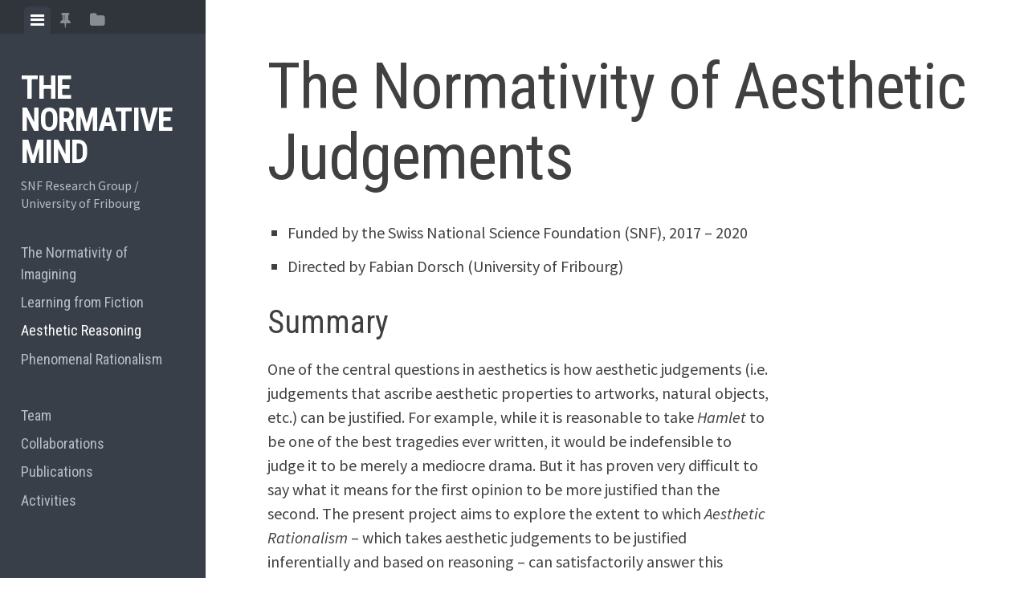

--- FILE ---
content_type: text/html; charset=UTF-8
request_url: https://blog.unifr.ch/normative-mind/projects/aesthetic-normativity/
body_size: 8210
content:
<!DOCTYPE html>
<html lang="en-US">
<head>
<meta charset="UTF-8">
<meta name="viewport" content="width=device-width, initial-scale=1">
<link rel="profile" href="http://gmpg.org/xfn/11">
<link rel="pingback" href="https://blog.unifr.ch/normative-mind/xmlrpc.php">

<title>The Normativity of Aesthetic Judgements &#8211; The Normative Mind</title>
<meta name='robots' content='max-image-preview:large' />
	<style>img:is([sizes="auto" i], [sizes^="auto," i]) { contain-intrinsic-size: 3000px 1500px }</style>
	<link rel='dns-prefetch' href='//stats.wp.com' />
<link rel='dns-prefetch' href='//fonts.googleapis.com' />
<link rel='dns-prefetch' href='//v0.wordpress.com' />
<link rel='dns-prefetch' href='//i0.wp.com' />
<link rel="alternate" type="application/rss+xml" title="The Normative Mind &raquo; Feed" href="https://blog.unifr.ch/normative-mind/feed/" />
<link rel="alternate" type="application/rss+xml" title="The Normative Mind &raquo; Comments Feed" href="https://blog.unifr.ch/normative-mind/comments/feed/" />
<script type="text/javascript">
/* <![CDATA[ */
window._wpemojiSettings = {"baseUrl":"https:\/\/s.w.org\/images\/core\/emoji\/15.0.3\/72x72\/","ext":".png","svgUrl":"https:\/\/s.w.org\/images\/core\/emoji\/15.0.3\/svg\/","svgExt":".svg","source":{"concatemoji":"https:\/\/blog.unifr.ch\/normative-mind\/wp-includes\/js\/wp-emoji-release.min.js?ver=6.7.4"}};
/*! This file is auto-generated */
!function(i,n){var o,s,e;function c(e){try{var t={supportTests:e,timestamp:(new Date).valueOf()};sessionStorage.setItem(o,JSON.stringify(t))}catch(e){}}function p(e,t,n){e.clearRect(0,0,e.canvas.width,e.canvas.height),e.fillText(t,0,0);var t=new Uint32Array(e.getImageData(0,0,e.canvas.width,e.canvas.height).data),r=(e.clearRect(0,0,e.canvas.width,e.canvas.height),e.fillText(n,0,0),new Uint32Array(e.getImageData(0,0,e.canvas.width,e.canvas.height).data));return t.every(function(e,t){return e===r[t]})}function u(e,t,n){switch(t){case"flag":return n(e,"\ud83c\udff3\ufe0f\u200d\u26a7\ufe0f","\ud83c\udff3\ufe0f\u200b\u26a7\ufe0f")?!1:!n(e,"\ud83c\uddfa\ud83c\uddf3","\ud83c\uddfa\u200b\ud83c\uddf3")&&!n(e,"\ud83c\udff4\udb40\udc67\udb40\udc62\udb40\udc65\udb40\udc6e\udb40\udc67\udb40\udc7f","\ud83c\udff4\u200b\udb40\udc67\u200b\udb40\udc62\u200b\udb40\udc65\u200b\udb40\udc6e\u200b\udb40\udc67\u200b\udb40\udc7f");case"emoji":return!n(e,"\ud83d\udc26\u200d\u2b1b","\ud83d\udc26\u200b\u2b1b")}return!1}function f(e,t,n){var r="undefined"!=typeof WorkerGlobalScope&&self instanceof WorkerGlobalScope?new OffscreenCanvas(300,150):i.createElement("canvas"),a=r.getContext("2d",{willReadFrequently:!0}),o=(a.textBaseline="top",a.font="600 32px Arial",{});return e.forEach(function(e){o[e]=t(a,e,n)}),o}function t(e){var t=i.createElement("script");t.src=e,t.defer=!0,i.head.appendChild(t)}"undefined"!=typeof Promise&&(o="wpEmojiSettingsSupports",s=["flag","emoji"],n.supports={everything:!0,everythingExceptFlag:!0},e=new Promise(function(e){i.addEventListener("DOMContentLoaded",e,{once:!0})}),new Promise(function(t){var n=function(){try{var e=JSON.parse(sessionStorage.getItem(o));if("object"==typeof e&&"number"==typeof e.timestamp&&(new Date).valueOf()<e.timestamp+604800&&"object"==typeof e.supportTests)return e.supportTests}catch(e){}return null}();if(!n){if("undefined"!=typeof Worker&&"undefined"!=typeof OffscreenCanvas&&"undefined"!=typeof URL&&URL.createObjectURL&&"undefined"!=typeof Blob)try{var e="postMessage("+f.toString()+"("+[JSON.stringify(s),u.toString(),p.toString()].join(",")+"));",r=new Blob([e],{type:"text/javascript"}),a=new Worker(URL.createObjectURL(r),{name:"wpTestEmojiSupports"});return void(a.onmessage=function(e){c(n=e.data),a.terminate(),t(n)})}catch(e){}c(n=f(s,u,p))}t(n)}).then(function(e){for(var t in e)n.supports[t]=e[t],n.supports.everything=n.supports.everything&&n.supports[t],"flag"!==t&&(n.supports.everythingExceptFlag=n.supports.everythingExceptFlag&&n.supports[t]);n.supports.everythingExceptFlag=n.supports.everythingExceptFlag&&!n.supports.flag,n.DOMReady=!1,n.readyCallback=function(){n.DOMReady=!0}}).then(function(){return e}).then(function(){var e;n.supports.everything||(n.readyCallback(),(e=n.source||{}).concatemoji?t(e.concatemoji):e.wpemoji&&e.twemoji&&(t(e.twemoji),t(e.wpemoji)))}))}((window,document),window._wpemojiSettings);
/* ]]> */
</script>
<style id='wp-emoji-styles-inline-css' type='text/css'>

	img.wp-smiley, img.emoji {
		display: inline !important;
		border: none !important;
		box-shadow: none !important;
		height: 1em !important;
		width: 1em !important;
		margin: 0 0.07em !important;
		vertical-align: -0.1em !important;
		background: none !important;
		padding: 0 !important;
	}
</style>
<link rel='stylesheet' id='wp-block-library-css' href='https://blog.unifr.ch/normative-mind/wp-includes/css/dist/block-library/style.min.css?ver=6.7.4' type='text/css' media='all' />
<link rel='stylesheet' id='mediaelement-css' href='https://blog.unifr.ch/normative-mind/wp-includes/js/mediaelement/mediaelementplayer-legacy.min.css?ver=4.2.17' type='text/css' media='all' />
<link rel='stylesheet' id='wp-mediaelement-css' href='https://blog.unifr.ch/normative-mind/wp-includes/js/mediaelement/wp-mediaelement.min.css?ver=6.7.4' type='text/css' media='all' />
<style id='jetpack-sharing-buttons-style-inline-css' type='text/css'>
.jetpack-sharing-buttons__services-list{display:flex;flex-direction:row;flex-wrap:wrap;gap:0;list-style-type:none;margin:5px;padding:0}.jetpack-sharing-buttons__services-list.has-small-icon-size{font-size:12px}.jetpack-sharing-buttons__services-list.has-normal-icon-size{font-size:16px}.jetpack-sharing-buttons__services-list.has-large-icon-size{font-size:24px}.jetpack-sharing-buttons__services-list.has-huge-icon-size{font-size:36px}@media print{.jetpack-sharing-buttons__services-list{display:none!important}}.editor-styles-wrapper .wp-block-jetpack-sharing-buttons{gap:0;padding-inline-start:0}ul.jetpack-sharing-buttons__services-list.has-background{padding:1.25em 2.375em}
</style>
<style id='classic-theme-styles-inline-css' type='text/css'>
/*! This file is auto-generated */
.wp-block-button__link{color:#fff;background-color:#32373c;border-radius:9999px;box-shadow:none;text-decoration:none;padding:calc(.667em + 2px) calc(1.333em + 2px);font-size:1.125em}.wp-block-file__button{background:#32373c;color:#fff;text-decoration:none}
</style>
<style id='global-styles-inline-css' type='text/css'>
:root{--wp--preset--aspect-ratio--square: 1;--wp--preset--aspect-ratio--4-3: 4/3;--wp--preset--aspect-ratio--3-4: 3/4;--wp--preset--aspect-ratio--3-2: 3/2;--wp--preset--aspect-ratio--2-3: 2/3;--wp--preset--aspect-ratio--16-9: 16/9;--wp--preset--aspect-ratio--9-16: 9/16;--wp--preset--color--black: #000000;--wp--preset--color--cyan-bluish-gray: #abb8c3;--wp--preset--color--white: #ffffff;--wp--preset--color--pale-pink: #f78da7;--wp--preset--color--vivid-red: #cf2e2e;--wp--preset--color--luminous-vivid-orange: #ff6900;--wp--preset--color--luminous-vivid-amber: #fcb900;--wp--preset--color--light-green-cyan: #7bdcb5;--wp--preset--color--vivid-green-cyan: #00d084;--wp--preset--color--pale-cyan-blue: #8ed1fc;--wp--preset--color--vivid-cyan-blue: #0693e3;--wp--preset--color--vivid-purple: #9b51e0;--wp--preset--gradient--vivid-cyan-blue-to-vivid-purple: linear-gradient(135deg,rgba(6,147,227,1) 0%,rgb(155,81,224) 100%);--wp--preset--gradient--light-green-cyan-to-vivid-green-cyan: linear-gradient(135deg,rgb(122,220,180) 0%,rgb(0,208,130) 100%);--wp--preset--gradient--luminous-vivid-amber-to-luminous-vivid-orange: linear-gradient(135deg,rgba(252,185,0,1) 0%,rgba(255,105,0,1) 100%);--wp--preset--gradient--luminous-vivid-orange-to-vivid-red: linear-gradient(135deg,rgba(255,105,0,1) 0%,rgb(207,46,46) 100%);--wp--preset--gradient--very-light-gray-to-cyan-bluish-gray: linear-gradient(135deg,rgb(238,238,238) 0%,rgb(169,184,195) 100%);--wp--preset--gradient--cool-to-warm-spectrum: linear-gradient(135deg,rgb(74,234,220) 0%,rgb(151,120,209) 20%,rgb(207,42,186) 40%,rgb(238,44,130) 60%,rgb(251,105,98) 80%,rgb(254,248,76) 100%);--wp--preset--gradient--blush-light-purple: linear-gradient(135deg,rgb(255,206,236) 0%,rgb(152,150,240) 100%);--wp--preset--gradient--blush-bordeaux: linear-gradient(135deg,rgb(254,205,165) 0%,rgb(254,45,45) 50%,rgb(107,0,62) 100%);--wp--preset--gradient--luminous-dusk: linear-gradient(135deg,rgb(255,203,112) 0%,rgb(199,81,192) 50%,rgb(65,88,208) 100%);--wp--preset--gradient--pale-ocean: linear-gradient(135deg,rgb(255,245,203) 0%,rgb(182,227,212) 50%,rgb(51,167,181) 100%);--wp--preset--gradient--electric-grass: linear-gradient(135deg,rgb(202,248,128) 0%,rgb(113,206,126) 100%);--wp--preset--gradient--midnight: linear-gradient(135deg,rgb(2,3,129) 0%,rgb(40,116,252) 100%);--wp--preset--font-size--small: 13px;--wp--preset--font-size--medium: 20px;--wp--preset--font-size--large: 36px;--wp--preset--font-size--x-large: 42px;--wp--preset--spacing--20: 0.44rem;--wp--preset--spacing--30: 0.67rem;--wp--preset--spacing--40: 1rem;--wp--preset--spacing--50: 1.5rem;--wp--preset--spacing--60: 2.25rem;--wp--preset--spacing--70: 3.38rem;--wp--preset--spacing--80: 5.06rem;--wp--preset--shadow--natural: 6px 6px 9px rgba(0, 0, 0, 0.2);--wp--preset--shadow--deep: 12px 12px 50px rgba(0, 0, 0, 0.4);--wp--preset--shadow--sharp: 6px 6px 0px rgba(0, 0, 0, 0.2);--wp--preset--shadow--outlined: 6px 6px 0px -3px rgba(255, 255, 255, 1), 6px 6px rgba(0, 0, 0, 1);--wp--preset--shadow--crisp: 6px 6px 0px rgba(0, 0, 0, 1);}:where(.is-layout-flex){gap: 0.5em;}:where(.is-layout-grid){gap: 0.5em;}body .is-layout-flex{display: flex;}.is-layout-flex{flex-wrap: wrap;align-items: center;}.is-layout-flex > :is(*, div){margin: 0;}body .is-layout-grid{display: grid;}.is-layout-grid > :is(*, div){margin: 0;}:where(.wp-block-columns.is-layout-flex){gap: 2em;}:where(.wp-block-columns.is-layout-grid){gap: 2em;}:where(.wp-block-post-template.is-layout-flex){gap: 1.25em;}:where(.wp-block-post-template.is-layout-grid){gap: 1.25em;}.has-black-color{color: var(--wp--preset--color--black) !important;}.has-cyan-bluish-gray-color{color: var(--wp--preset--color--cyan-bluish-gray) !important;}.has-white-color{color: var(--wp--preset--color--white) !important;}.has-pale-pink-color{color: var(--wp--preset--color--pale-pink) !important;}.has-vivid-red-color{color: var(--wp--preset--color--vivid-red) !important;}.has-luminous-vivid-orange-color{color: var(--wp--preset--color--luminous-vivid-orange) !important;}.has-luminous-vivid-amber-color{color: var(--wp--preset--color--luminous-vivid-amber) !important;}.has-light-green-cyan-color{color: var(--wp--preset--color--light-green-cyan) !important;}.has-vivid-green-cyan-color{color: var(--wp--preset--color--vivid-green-cyan) !important;}.has-pale-cyan-blue-color{color: var(--wp--preset--color--pale-cyan-blue) !important;}.has-vivid-cyan-blue-color{color: var(--wp--preset--color--vivid-cyan-blue) !important;}.has-vivid-purple-color{color: var(--wp--preset--color--vivid-purple) !important;}.has-black-background-color{background-color: var(--wp--preset--color--black) !important;}.has-cyan-bluish-gray-background-color{background-color: var(--wp--preset--color--cyan-bluish-gray) !important;}.has-white-background-color{background-color: var(--wp--preset--color--white) !important;}.has-pale-pink-background-color{background-color: var(--wp--preset--color--pale-pink) !important;}.has-vivid-red-background-color{background-color: var(--wp--preset--color--vivid-red) !important;}.has-luminous-vivid-orange-background-color{background-color: var(--wp--preset--color--luminous-vivid-orange) !important;}.has-luminous-vivid-amber-background-color{background-color: var(--wp--preset--color--luminous-vivid-amber) !important;}.has-light-green-cyan-background-color{background-color: var(--wp--preset--color--light-green-cyan) !important;}.has-vivid-green-cyan-background-color{background-color: var(--wp--preset--color--vivid-green-cyan) !important;}.has-pale-cyan-blue-background-color{background-color: var(--wp--preset--color--pale-cyan-blue) !important;}.has-vivid-cyan-blue-background-color{background-color: var(--wp--preset--color--vivid-cyan-blue) !important;}.has-vivid-purple-background-color{background-color: var(--wp--preset--color--vivid-purple) !important;}.has-black-border-color{border-color: var(--wp--preset--color--black) !important;}.has-cyan-bluish-gray-border-color{border-color: var(--wp--preset--color--cyan-bluish-gray) !important;}.has-white-border-color{border-color: var(--wp--preset--color--white) !important;}.has-pale-pink-border-color{border-color: var(--wp--preset--color--pale-pink) !important;}.has-vivid-red-border-color{border-color: var(--wp--preset--color--vivid-red) !important;}.has-luminous-vivid-orange-border-color{border-color: var(--wp--preset--color--luminous-vivid-orange) !important;}.has-luminous-vivid-amber-border-color{border-color: var(--wp--preset--color--luminous-vivid-amber) !important;}.has-light-green-cyan-border-color{border-color: var(--wp--preset--color--light-green-cyan) !important;}.has-vivid-green-cyan-border-color{border-color: var(--wp--preset--color--vivid-green-cyan) !important;}.has-pale-cyan-blue-border-color{border-color: var(--wp--preset--color--pale-cyan-blue) !important;}.has-vivid-cyan-blue-border-color{border-color: var(--wp--preset--color--vivid-cyan-blue) !important;}.has-vivid-purple-border-color{border-color: var(--wp--preset--color--vivid-purple) !important;}.has-vivid-cyan-blue-to-vivid-purple-gradient-background{background: var(--wp--preset--gradient--vivid-cyan-blue-to-vivid-purple) !important;}.has-light-green-cyan-to-vivid-green-cyan-gradient-background{background: var(--wp--preset--gradient--light-green-cyan-to-vivid-green-cyan) !important;}.has-luminous-vivid-amber-to-luminous-vivid-orange-gradient-background{background: var(--wp--preset--gradient--luminous-vivid-amber-to-luminous-vivid-orange) !important;}.has-luminous-vivid-orange-to-vivid-red-gradient-background{background: var(--wp--preset--gradient--luminous-vivid-orange-to-vivid-red) !important;}.has-very-light-gray-to-cyan-bluish-gray-gradient-background{background: var(--wp--preset--gradient--very-light-gray-to-cyan-bluish-gray) !important;}.has-cool-to-warm-spectrum-gradient-background{background: var(--wp--preset--gradient--cool-to-warm-spectrum) !important;}.has-blush-light-purple-gradient-background{background: var(--wp--preset--gradient--blush-light-purple) !important;}.has-blush-bordeaux-gradient-background{background: var(--wp--preset--gradient--blush-bordeaux) !important;}.has-luminous-dusk-gradient-background{background: var(--wp--preset--gradient--luminous-dusk) !important;}.has-pale-ocean-gradient-background{background: var(--wp--preset--gradient--pale-ocean) !important;}.has-electric-grass-gradient-background{background: var(--wp--preset--gradient--electric-grass) !important;}.has-midnight-gradient-background{background: var(--wp--preset--gradient--midnight) !important;}.has-small-font-size{font-size: var(--wp--preset--font-size--small) !important;}.has-medium-font-size{font-size: var(--wp--preset--font-size--medium) !important;}.has-large-font-size{font-size: var(--wp--preset--font-size--large) !important;}.has-x-large-font-size{font-size: var(--wp--preset--font-size--x-large) !important;}
:where(.wp-block-post-template.is-layout-flex){gap: 1.25em;}:where(.wp-block-post-template.is-layout-grid){gap: 1.25em;}
:where(.wp-block-columns.is-layout-flex){gap: 2em;}:where(.wp-block-columns.is-layout-grid){gap: 2em;}
:root :where(.wp-block-pullquote){font-size: 1.5em;line-height: 1.6;}
</style>
<link rel='stylesheet' id='editor-style-css' href='https://blog.unifr.ch/normative-mind/wp-content/themes/editor/style.css?ver=6.7.4' type='text/css' media='all' />
<link rel='stylesheet' id='editor-font-awesome-css-css' href='https://blog.unifr.ch/normative-mind/wp-content/themes/editor/inc/fontawesome/font-awesome.css?ver=4.1.0' type='text/css' media='screen' />
<!--[if IE]>
<link rel='stylesheet' id='ie7-style-css' href='https://blog.unifr.ch/normative-mind/wp-content/themes/editor/inc/styles/ie.css?ver=6.7.4' type='text/css' media='all' />
<![endif]-->
<link rel='stylesheet' id='editor-fonts-css' href='//fonts.googleapis.com/css?family=Source+Sans+Pro%3A400%2C600%2C700%2C400italic%2C600italic%2C700italic%7CRoboto+Condensed%3A300%2C400%2C700%2C300italic%2C400italic%2C700italic&#038;subset=latin%2Clatin-ext' type='text/css' media='all' />
<link rel='stylesheet' id='jetpack_social_media_icons_widget-css' href='https://blog.unifr.ch/normative-mind/wp-content/plugins/jetpack/modules/widgets/social-media-icons/style.css?ver=20150602' type='text/css' media='all' />
<script type="text/javascript" src="https://blog.unifr.ch/normative-mind/wp-includes/js/jquery/jquery.min.js?ver=3.7.1" id="jquery-core-js"></script>
<script type="text/javascript" src="https://blog.unifr.ch/normative-mind/wp-includes/js/jquery/jquery-migrate.min.js?ver=3.4.1" id="jquery-migrate-js"></script>
<link rel="https://api.w.org/" href="https://blog.unifr.ch/normative-mind/wp-json/" /><link rel="alternate" title="JSON" type="application/json" href="https://blog.unifr.ch/normative-mind/wp-json/wp/v2/pages/628" /><link rel="EditURI" type="application/rsd+xml" title="RSD" href="https://blog.unifr.ch/normative-mind/xmlrpc.php?rsd" />
<meta name="generator" content="WordPress 6.7.4" />
<link rel="canonical" href="https://blog.unifr.ch/normative-mind/projects/aesthetic-normativity/" />
<link rel='shortlink' href='https://wp.me/P7QEOm-a8' />
<link rel="alternate" title="oEmbed (JSON)" type="application/json+oembed" href="https://blog.unifr.ch/normative-mind/wp-json/oembed/1.0/embed?url=https%3A%2F%2Fblog.unifr.ch%2Fnormative-mind%2Fprojects%2Faesthetic-normativity%2F" />
<link rel="alternate" title="oEmbed (XML)" type="text/xml+oembed" href="https://blog.unifr.ch/normative-mind/wp-json/oembed/1.0/embed?url=https%3A%2F%2Fblog.unifr.ch%2Fnormative-mind%2Fprojects%2Faesthetic-normativity%2F&#038;format=xml" />
	<style>img#wpstats{display:none}</style>
		
<!-- Jetpack Open Graph Tags -->
<meta property="og:type" content="article" />
<meta property="og:title" content="The Normativity of Aesthetic Judgements" />
<meta property="og:url" content="https://blog.unifr.ch/normative-mind/projects/aesthetic-normativity/" />
<meta property="og:description" content="Funded by the Swiss National Science Foundation (SNF), 2017 &#8211; 2020 Directed by Fabian Dorsch (University of Fribourg) Summary One of the central questions in aesthetics is how aesthetic judge…" />
<meta property="article:published_time" content="2016-08-30T08:30:13+00:00" />
<meta property="article:modified_time" content="2016-09-01T05:47:08+00:00" />
<meta property="og:site_name" content="The Normative Mind" />
<meta property="og:image" content="https://s0.wp.com/i/blank.jpg" />
<meta property="og:image:alt" content="" />
<meta property="og:locale" content="en_US" />
<meta name="twitter:text:title" content="The Normativity of Aesthetic Judgements" />
<meta name="twitter:card" content="summary" />

<!-- End Jetpack Open Graph Tags -->
</head>

<body class="page-template-default page page-id-628 page-child parent-pageid-620">

<div id="page" class="hfeed site container">

	<a class="skip-link screen-reader-text" href="#content">Skip to content</a>

	<!-- Get sidebar color option (Appearance -> Customize -> Theme Options) -->
		<header id="masthead" class="site-header dark" role="banner">
		<!-- Tab navigation -->
		<ul class="toggle-bar" role="tablist">
			<!-- Main navigation -->
			<li id="panel-1" class="current" role="presentation">
				<a href="#tab-1" role="tab" aria-controls="tab-1" aria-selected="true" class="current nav-toggle" data-tab="tab-1"><i class="fa fa-bars"></i><span class="screen-reader-text">View menu</span></a>
			</li>

			<!-- Featured Posts navigation -->
							<li id="panel-2" role="presentation">
					<a href="#tab-2" role="tab" aria-controls="tab-2" aria-selected="false" data-tab="tab-2"><i class="fa fa-thumb-tack"></i><span class="screen-reader-text">View featured posts</span></a>
				</li>
			
			<!-- Sidebar widgets navigation -->
			<li id="panel-3" role="presentation">
				<a href="#tab-3" role="tab" aria-controls="tab-3" aria-selected="false" class="folder-toggle" data-tab="tab-3"><i class="fa fa-folder"></i><i class="fa fa-folder-open"></i><span class="screen-reader-text">View sidebar</span></a>
			</li>
		</ul>

		<div id="tabs" class="toggle-tabs">
			<div class="site-header-inside">
				<!-- Logo, description and main navigation -->
				<div id="tab-1" class="tab-content current fadeIn">
					<div class="site-branding">
						<!-- Get the site branding -->
													<h1 class="site-title"><a href="https://blog.unifr.ch/normative-mind/" rel="home">The Normative Mind</a></h1>
							<h2 class="site-description">SNF Research Group / University of Fribourg</h2>
											</div>

					<nav id="site-navigation" class="main-navigation" role="navigation">
						<div class="menu-projects-container"><ul id="menu-projects" class="menu"><li id="menu-item-632" class="menu-item menu-item-type-post_type menu-item-object-page menu-item-632"><a href="https://blog.unifr.ch/normative-mind/projects/imagination-fiction/">The Normativity of Imagining</a></li>
<li id="menu-item-631" class="menu-item menu-item-type-post_type menu-item-object-page menu-item-631"><a href="https://blog.unifr.ch/normative-mind/projects/fiction-knowledge/">Learning from Fiction</a></li>
<li id="menu-item-630" class="menu-item menu-item-type-post_type menu-item-object-page current-menu-item page_item page-item-628 current_page_item menu-item-630"><a href="https://blog.unifr.ch/normative-mind/projects/aesthetic-normativity/" aria-current="page">Aesthetic Reasoning</a></li>
<li id="menu-item-635" class="menu-item menu-item-type-post_type menu-item-object-page menu-item-635"><a href="https://blog.unifr.ch/normative-mind/projects/phenomenal-rationalism/">Phenomenal Rationalism</a></li>
<li id="menu-item-640" class="ppr-rewrite menu-item menu-item-type-post_type menu-item-object-page menu-item-640"><a href="http://blog.unifr.ch/normative-mind/"> </a></li>
<li id="menu-item-649" class="menu-item menu-item-type-post_type menu-item-object-page menu-item-649"><a href="https://blog.unifr.ch/normative-mind/people/team/">Team</a></li>
<li id="menu-item-650" class="menu-item menu-item-type-post_type menu-item-object-page menu-item-650"><a href="https://blog.unifr.ch/normative-mind/people/collaborations/">Collaborations</a></li>
<li id="menu-item-647" class="menu-item menu-item-type-post_type menu-item-object-page menu-item-647"><a href="https://blog.unifr.ch/normative-mind/publications/">Publications</a></li>
<li id="menu-item-648" class="menu-item menu-item-type-taxonomy menu-item-object-category menu-item-648"><a href="https://blog.unifr.ch/normative-mind/category/activities/">Activities</a></li>
</ul></div>					</nav><!-- #site-navigation -->

									</div><!-- #tab-1 -->

				<!-- Featured Posts template (template-featured-posts.php) -->
				
									<div id="tab-2" class="widget-area tab-content animated fadeIn">
						<div class="widget featured-posts-widget">
							<h2 class="widget-title">Activities</h2>

							<div class="featured-posts">
							    
																	<div class="featured-post">
																	            <h3><a href="https://blog.unifr.ch/normative-mind/activities/events/workshops/meeting-the-author-susanna-schellenberg-12-08-15/" rel="bookmark">Meeting with Susanna Schellenberg <br /><br /> 11.08.15</a></h3>

							            <div class="featured-post-meta">
								            <div class="featured-post-date">
								            	<i class="fa fa-clock-o"></i>
								            	<span class="posted-on"><a href="https://blog.unifr.ch/normative-mind/activities/events/workshops/meeting-the-author-susanna-schellenberg-12-08-15/" rel="bookmark"><time class="entry-date published" datetime="2015-07-18T14:26:41+00:00">18.07.15</time><time class="updated" datetime="2015-07-22T22:37:20+00:00">22.07.15</time></a></span><span class="byline"> by </span> <span class="author vcard"><a class="url fn n" href="https://blog.unifr.ch/normative-mind/author/fabian-dorschunifr-ch/">Fabian</a></span>								            </div>
							            </div>
									</div>
																	<div class="featured-post">
																	            <h3><a href="https://blog.unifr.ch/normative-mind/activities/events/talks/fabian-dorsch-the-phenomenal-presence-of-reasons10-02-14/" rel="bookmark">&#8216;The Phenomenal Presence of Reasons&#8217;<br /><br />Fabian Dorsch <br /><br />10.02.15</a></h3>

							            <div class="featured-post-meta">
								            <div class="featured-post-date">
								            	<i class="fa fa-clock-o"></i>
								            	<span class="posted-on"><a href="https://blog.unifr.ch/normative-mind/activities/events/talks/fabian-dorsch-the-phenomenal-presence-of-reasons10-02-14/" rel="bookmark"><time class="entry-date published" datetime="2015-02-24T16:58:25+00:00">24.02.15</time><time class="updated" datetime="2015-02-27T16:36:27+00:00">27.02.15</time></a></span><span class="byline"> by </span> <span class="author vcard"><a class="url fn n" href="https://blog.unifr.ch/normative-mind/author/fabian-dorschunifr-ch/">Fabian</a></span>								            </div>
							            </div>
									</div>
																	<div class="featured-post">
																	            <h3><a href="https://blog.unifr.ch/normative-mind/activities/events/talks/fabian-dorsch-10-03-15/" rel="bookmark">Knowledge by Visualisation <br /><br /> Fabian Dorsch <br /><br /> 10.03.15</a></h3>

							            <div class="featured-post-meta">
								            <div class="featured-post-date">
								            	<i class="fa fa-clock-o"></i>
								            	<span class="posted-on"><a href="https://blog.unifr.ch/normative-mind/activities/events/talks/fabian-dorsch-10-03-15/" rel="bookmark"><time class="entry-date published" datetime="2015-02-23T22:00:43+00:00">23.02.15</time><time class="updated" datetime="2015-03-03T11:58:55+00:00">03.03.15</time></a></span><span class="byline"> by </span> <span class="author vcard"><a class="url fn n" href="https://blog.unifr.ch/normative-mind/author/fabian-dorschunifr-ch/">Fabian</a></span>								            </div>
							            </div>
									</div>
																	<div class="featured-post">
																	            <h3><a href="https://blog.unifr.ch/normative-mind/activities/events/talks/talk-miloud-belkoniene-what-can-acceptance-tell-us-about-rationality-of-belief/" rel="bookmark">&#8216;What Can Acceptance Tell Us about the Rationality of Belief?&#8217; <br /><br /> Miloud Belkoniene <br /><br /> 26.11.14</a></h3>

							            <div class="featured-post-meta">
								            <div class="featured-post-date">
								            	<i class="fa fa-clock-o"></i>
								            	<span class="posted-on"><a href="https://blog.unifr.ch/normative-mind/activities/events/talks/talk-miloud-belkoniene-what-can-acceptance-tell-us-about-rationality-of-belief/" rel="bookmark"><time class="entry-date published" datetime="2014-12-04T18:16:33+00:00">04.12.14</time><time class="updated" datetime="2015-02-24T18:11:54+00:00">24.02.15</time></a></span><span class="byline"> by </span> <span class="author vcard"><a class="url fn n" href="https://blog.unifr.ch/normative-mind/author/fabian-dorschunifr-ch/">Fabian</a></span>								            </div>
							            </div>
									</div>
																	<div class="featured-post">
																	            <h3><a href="https://blog.unifr.ch/normative-mind/activities/events/workshops/workshop-28-06-2014/" rel="bookmark">WORKSHOP: &nbsp; Aesthetic Normativity &mdash; 28.06.2014</a></h3>

							            <div class="featured-post-meta">
								            <div class="featured-post-date">
								            	<i class="fa fa-clock-o"></i>
								            	<span class="posted-on"><a href="https://blog.unifr.ch/normative-mind/activities/events/workshops/workshop-28-06-2014/" rel="bookmark"><time class="entry-date published" datetime="2014-06-21T12:37:53+00:00">21.06.14</time><time class="updated" datetime="2014-12-03T19:56:17+00:00">03.12.14</time></a></span><span class="byline"> by </span> <span class="author vcard"><a class="url fn n" href="https://blog.unifr.ch/normative-mind/author/fabian-dorschunifr-ch/">Fabian</a></span>								            </div>
							            </div>
									</div>
																	<div class="featured-post">
																	            <h3><a href="https://blog.unifr.ch/normative-mind/activities/events/talks/talk-30-11-2013-ottoleuenbad/" rel="bookmark">Talk <br /><br /> 30.11.2013 &mdash; Ottoleuenbad</a></h3>

							            <div class="featured-post-meta">
								            <div class="featured-post-date">
								            	<i class="fa fa-clock-o"></i>
								            	<span class="posted-on"><a href="https://blog.unifr.ch/normative-mind/activities/events/talks/talk-30-11-2013-ottoleuenbad/" rel="bookmark"><time class="entry-date published" datetime="2014-06-05T16:29:22+00:00">05.06.14</time><time class="updated" datetime="2014-06-05T16:32:28+00:00">05.06.14</time></a></span><span class="byline"> by </span> <span class="author vcard"><a class="url fn n" href="https://blog.unifr.ch/normative-mind/author/fabian-dorschunifr-ch/">Fabian</a></span>								            </div>
							            </div>
									</div>
																	<div class="featured-post">
																	            <h3><a href="https://blog.unifr.ch/normative-mind/activities/talk-12-07-2013-potsdam/" rel="bookmark">Talk <br /><br /> 12.07.2013 &mdash; Potsdam</a></h3>

							            <div class="featured-post-meta">
								            <div class="featured-post-date">
								            	<i class="fa fa-clock-o"></i>
								            	<span class="posted-on"><a href="https://blog.unifr.ch/normative-mind/activities/talk-12-07-2013-potsdam/" rel="bookmark"><time class="entry-date published" datetime="2014-06-05T16:23:43+00:00">05.06.14</time><time class="updated" datetime="2014-06-05T16:32:36+00:00">05.06.14</time></a></span><span class="byline"> by </span> <span class="author vcard"><a class="url fn n" href="https://blog.unifr.ch/normative-mind/author/fabian-dorschunifr-ch/">Fabian</a></span>								            </div>
							            </div>
									</div>
																	<div class="featured-post">
																	            <h3><a href="https://blog.unifr.ch/normative-mind/activities/events/talks/talk-13-06-2013-poznan/" rel="bookmark">Talk <br /><br /> 13.06.2013 &mdash; Poznan</a></h3>

							            <div class="featured-post-meta">
								            <div class="featured-post-date">
								            	<i class="fa fa-clock-o"></i>
								            	<span class="posted-on"><a href="https://blog.unifr.ch/normative-mind/activities/events/talks/talk-13-06-2013-poznan/" rel="bookmark"><time class="entry-date published" datetime="2014-06-05T16:10:15+00:00">05.06.14</time><time class="updated" datetime="2014-06-05T16:33:17+00:00">05.06.14</time></a></span><span class="byline"> by </span> <span class="author vcard"><a class="url fn n" href="https://blog.unifr.ch/normative-mind/author/fabian-dorschunifr-ch/">Fabian</a></span>								            </div>
							            </div>
									</div>
																	<div class="featured-post">
																	            <h3><a href="https://blog.unifr.ch/normative-mind/activities/events/talks/talk-12-03-2013-chicago/" rel="bookmark">Talk <br /><br /> 12.03.2013 &mdash; Chicago</a></h3>

							            <div class="featured-post-meta">
								            <div class="featured-post-date">
								            	<i class="fa fa-clock-o"></i>
								            	<span class="posted-on"><a href="https://blog.unifr.ch/normative-mind/activities/events/talks/talk-12-03-2013-chicago/" rel="bookmark"><time class="entry-date published" datetime="2014-06-05T16:04:38+00:00">05.06.14</time><time class="updated" datetime="2014-06-05T16:34:28+00:00">05.06.14</time></a></span><span class="byline"> by </span> <span class="author vcard"><a class="url fn n" href="https://blog.unifr.ch/normative-mind/author/fabian-dorschunifr-ch/">Fabian</a></span>								            </div>
							            </div>
									</div>
																	<div class="featured-post">
																	            <h3><a href="https://blog.unifr.ch/normative-mind/activities/events/talks/talk-02-11-2013-fribourg/" rel="bookmark">Talk <br /><br /> 02.11.2013 &mdash; Fribourg</a></h3>

							            <div class="featured-post-meta">
								            <div class="featured-post-date">
								            	<i class="fa fa-clock-o"></i>
								            	<span class="posted-on"><a href="https://blog.unifr.ch/normative-mind/activities/events/talks/talk-02-11-2013-fribourg/" rel="bookmark"><time class="entry-date published" datetime="2014-06-05T15:57:50+00:00">05.06.14</time><time class="updated" datetime="2014-06-05T16:41:47+00:00">05.06.14</time></a></span><span class="byline"> by </span> <span class="author vcard"><a class="url fn n" href="https://blog.unifr.ch/normative-mind/author/fabian-dorschunifr-ch/">Fabian</a></span>								            </div>
							            </div>
									</div>
																							</div><!-- .featured-posts -->
						</div><!-- .featured-posts-widget -->
					</div><!-- #tab-2 .widget-area -->
				
				<!-- Sidebar widgets -->
				<div id="tab-3" class="tab-content animated fadeIn" role="tabpanel" aria-labelledby="panel-3" aria-hidden="true">
						<div id="secondary" class="widget-area" role="complementary">
		<aside id="search-6" class="widget widget_search"><form role="search" method="get" class="search-form" action="https://blog.unifr.ch/normative-mind/">
				<label>
					<span class="screen-reader-text">Search for:</span>
					<input type="search" class="search-field" placeholder="Search &hellip;" value="" name="s" />
				</label>
				<input type="submit" class="search-submit" value="Search" />
			</form></aside>	</div><!-- #secondary -->
				</div><!-- #tab-3 -->
			</div><!-- .site-header-inside -->
		</div><!-- #tabs -->
	</header><!-- #masthead -->

	<div id="content" class="site-content fadeInFast">

	<div id="primary" class="content-area">
		<main id="main" class="site-main" role="main">

			
				
<article id="post-628" class="post post-628 page type-page status-publish hentry">
	<!-- Grab the featured image -->
	
	<header class="entry-header">
		<h1 class="entry-title">The Normativity of Aesthetic Judgements</h1>
	</header><!-- .entry-header -->

	<div class="entry-content">
		<ul>
<li>Funded by the Swiss National Science Foundation (SNF), 2017 &#8211; 2020</li>
<li>Directed by Fabian Dorsch (University of Fribourg)</li>
</ul>
<h2>Summary</h2>
<p>One of the central questions in aesthetics is how aesthetic judgements (i.e. judgements that ascribe aesthetic properties to artworks, natural objects, etc.) can be justified. For example, while it is reasonable to take <em>Hamlet</em> to be one of the best tragedies ever written, it would be indefensible to judge it to be merely a mediocre drama. But it has proven very difficult to say what it means for the first opinion to be more justified than the second. The present project aims to explore the extent to which <em>Aesthetic Rationalism</em> – which takes aesthetic judgements to be justified inferentially and based on reasoning – can satisfactorily answer this question and be defended as a viable alternative to the more empiricist or sentimentalist approaches to the justification of aesthetic judgements that have been put forward by Hume, Kant and their followers and still dominate the contemporary debate in aesthetics.</p>
			</div><!-- .entry-content -->
	</article><!-- #post-## -->

				
			
		</main><!-- #main -->
	</div><!-- #primary -->


	</div><!-- #content -->

	<footer id="colophon" class="site-footer" role="contentinfo">
		<div class="site-info">
			<a class="powered-by" href="http://wordpress.org/">Proudly powered by WordPress</a>
			<span class="sep"> | </span>
			Theme: editor by <a href="https://array.is/">Array</a>		</div><!-- .site-info -->
	</footer><!-- #colophon -->
</div><!-- #page -->

<script type="text/javascript" src="https://blog.unifr.ch/normative-mind/wp-content/themes/editor/js/jquery.fitvids.js?ver=20140820" id="fitvids-js"></script>
<script type="text/javascript" src="https://blog.unifr.ch/normative-mind/wp-content/themes/editor/js/editor.js?ver=20120206" id="editor-js-js"></script>
<script type="text/javascript" src="https://stats.wp.com/e-202604.js" id="jetpack-stats-js" data-wp-strategy="defer"></script>
<script type="text/javascript" id="jetpack-stats-js-after">
/* <![CDATA[ */
_stq = window._stq || [];
_stq.push([ "view", JSON.parse("{\"v\":\"ext\",\"blog\":\"115984290\",\"post\":\"628\",\"tz\":\"0\",\"srv\":\"blog.unifr.ch\",\"j\":\"1:14.0\"}") ]);
_stq.push([ "clickTrackerInit", "115984290", "628" ]);
/* ]]> */
</script>

</body>
</html>
